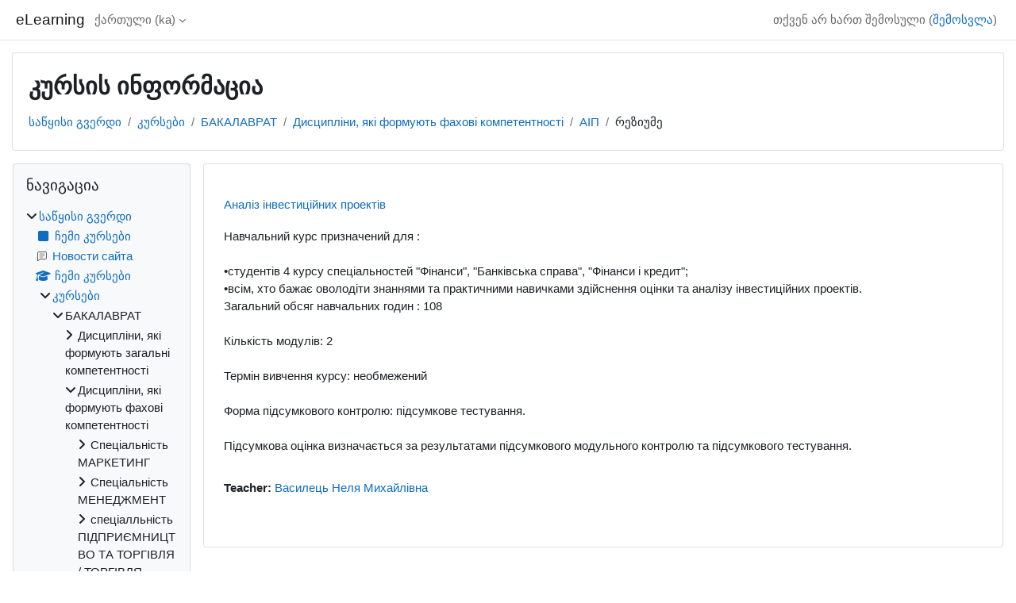

--- FILE ---
content_type: text/html; charset=utf-8
request_url: https://moodle.socosvita.kiev.ua/course/info.php?id=196&lang=ka
body_size: 9722
content:
<!DOCTYPE html>

<html  dir="ltr" lang="ka" xml:lang="ka">
<head>
    <title>კურსის ინფორმაცია |  Аналіз інвестиційних проектів | eLearning</title>
    <link rel="shortcut icon" href="https://moodle.socosvita.kiev.ua/theme/image.php/classic/theme/1766103655/favicon" />
    <meta http-equiv="Content-Type" content="text/html; charset=utf-8" />
<meta name="keywords" content="moodle, კურსის ინფორმაცია |  Аналіз інвестиційних проектів | eLearning" />
<link rel="stylesheet" type="text/css" href="https://moodle.socosvita.kiev.ua/theme/yui_combo.php?rollup/3.18.1/yui-moodlesimple-min.css" /><script id="firstthemesheet" type="text/css">/** Required in order to fix style inclusion problems in IE with YUI **/</script><link rel="stylesheet" type="text/css" href="https://moodle.socosvita.kiev.ua/theme/styles.php/classic/1766103655_1/all" />
<script>
//<![CDATA[
var M = {}; M.yui = {};
M.pageloadstarttime = new Date();
M.cfg = {"wwwroot":"https:\/\/moodle.socosvita.kiev.ua","apibase":"https:\/\/moodle.socosvita.kiev.ua\/r.php\/api","homeurl":{},"sesskey":"XZQjXK4Ox9","sessiontimeout":"2700","sessiontimeoutwarning":1200,"themerev":"1766103655","slasharguments":1,"theme":"classic","iconsystemmodule":"core\/icon_system_fontawesome","jsrev":"1766103655","admin":"admin","svgicons":true,"usertimezone":"Europe\/Kiev","language":"ka","courseId":196,"courseContextId":2125,"contextid":2125,"contextInstanceId":196,"langrev":1766103655,"templaterev":"1766103655","siteId":1,"userId":0};var yui1ConfigFn = function(me) {if(/-skin|reset|fonts|grids|base/.test(me.name)){me.type='css';me.path=me.path.replace(/\.js/,'.css');me.path=me.path.replace(/\/yui2-skin/,'/assets/skins/sam/yui2-skin')}};
var yui2ConfigFn = function(me) {var parts=me.name.replace(/^moodle-/,'').split('-'),component=parts.shift(),module=parts[0],min='-min';if(/-(skin|core)$/.test(me.name)){parts.pop();me.type='css';min=''}
if(module){var filename=parts.join('-');me.path=component+'/'+module+'/'+filename+min+'.'+me.type}else{me.path=component+'/'+component+'.'+me.type}};
YUI_config = {"debug":false,"base":"https:\/\/moodle.socosvita.kiev.ua\/lib\/yuilib\/3.18.1\/","comboBase":"https:\/\/moodle.socosvita.kiev.ua\/theme\/yui_combo.php?","combine":true,"filter":null,"insertBefore":"firstthemesheet","groups":{"yui2":{"base":"https:\/\/moodle.socosvita.kiev.ua\/lib\/yuilib\/2in3\/2.9.0\/build\/","comboBase":"https:\/\/moodle.socosvita.kiev.ua\/theme\/yui_combo.php?","combine":true,"ext":false,"root":"2in3\/2.9.0\/build\/","patterns":{"yui2-":{"group":"yui2","configFn":yui1ConfigFn}}},"moodle":{"name":"moodle","base":"https:\/\/moodle.socosvita.kiev.ua\/theme\/yui_combo.php?m\/1766103655\/","combine":true,"comboBase":"https:\/\/moodle.socosvita.kiev.ua\/theme\/yui_combo.php?","ext":false,"root":"m\/1766103655\/","patterns":{"moodle-":{"group":"moodle","configFn":yui2ConfigFn}},"filter":null,"modules":{"moodle-core-actionmenu":{"requires":["base","event","node-event-simulate"]},"moodle-core-blocks":{"requires":["base","node","io","dom","dd","dd-scroll","moodle-core-dragdrop","moodle-core-notification"]},"moodle-core-chooserdialogue":{"requires":["base","panel","moodle-core-notification"]},"moodle-core-dragdrop":{"requires":["base","node","io","dom","dd","event-key","event-focus","moodle-core-notification"]},"moodle-core-event":{"requires":["event-custom"]},"moodle-core-handlebars":{"condition":{"trigger":"handlebars","when":"after"}},"moodle-core-lockscroll":{"requires":["plugin","base-build"]},"moodle-core-maintenancemodetimer":{"requires":["base","node"]},"moodle-core-notification":{"requires":["moodle-core-notification-dialogue","moodle-core-notification-alert","moodle-core-notification-confirm","moodle-core-notification-exception","moodle-core-notification-ajaxexception"]},"moodle-core-notification-dialogue":{"requires":["base","node","panel","escape","event-key","dd-plugin","moodle-core-widget-focusafterclose","moodle-core-lockscroll"]},"moodle-core-notification-alert":{"requires":["moodle-core-notification-dialogue"]},"moodle-core-notification-confirm":{"requires":["moodle-core-notification-dialogue"]},"moodle-core-notification-exception":{"requires":["moodle-core-notification-dialogue"]},"moodle-core-notification-ajaxexception":{"requires":["moodle-core-notification-dialogue"]},"moodle-core_availability-form":{"requires":["base","node","event","event-delegate","panel","moodle-core-notification-dialogue","json"]},"moodle-course-categoryexpander":{"requires":["node","event-key"]},"moodle-course-dragdrop":{"requires":["base","node","io","dom","dd","dd-scroll","moodle-core-dragdrop","moodle-core-notification","moodle-course-coursebase","moodle-course-util"]},"moodle-course-management":{"requires":["base","node","io-base","moodle-core-notification-exception","json-parse","dd-constrain","dd-proxy","dd-drop","dd-delegate","node-event-delegate"]},"moodle-course-util":{"requires":["node"],"use":["moodle-course-util-base"],"submodules":{"moodle-course-util-base":{},"moodle-course-util-section":{"requires":["node","moodle-course-util-base"]},"moodle-course-util-cm":{"requires":["node","moodle-course-util-base"]}}},"moodle-form-dateselector":{"requires":["base","node","overlay","calendar"]},"moodle-form-shortforms":{"requires":["node","base","selector-css3","moodle-core-event"]},"moodle-question-chooser":{"requires":["moodle-core-chooserdialogue"]},"moodle-question-searchform":{"requires":["base","node"]},"moodle-availability_completion-form":{"requires":["base","node","event","moodle-core_availability-form"]},"moodle-availability_date-form":{"requires":["base","node","event","io","moodle-core_availability-form"]},"moodle-availability_grade-form":{"requires":["base","node","event","moodle-core_availability-form"]},"moodle-availability_group-form":{"requires":["base","node","event","moodle-core_availability-form"]},"moodle-availability_grouping-form":{"requires":["base","node","event","moodle-core_availability-form"]},"moodle-availability_profile-form":{"requires":["base","node","event","moodle-core_availability-form"]},"moodle-mod_assign-history":{"requires":["node","transition"]},"moodle-mod_quiz-autosave":{"requires":["base","node","event","event-valuechange","node-event-delegate","io-form","datatype-date-format"]},"moodle-mod_quiz-dragdrop":{"requires":["base","node","io","dom","dd","dd-scroll","moodle-core-dragdrop","moodle-core-notification","moodle-mod_quiz-quizbase","moodle-mod_quiz-util-base","moodle-mod_quiz-util-page","moodle-mod_quiz-util-slot","moodle-course-util"]},"moodle-mod_quiz-modform":{"requires":["base","node","event"]},"moodle-mod_quiz-questionchooser":{"requires":["moodle-core-chooserdialogue","moodle-mod_quiz-util","querystring-parse"]},"moodle-mod_quiz-quizbase":{"requires":["base","node"]},"moodle-mod_quiz-toolboxes":{"requires":["base","node","event","event-key","io","moodle-mod_quiz-quizbase","moodle-mod_quiz-util-slot","moodle-core-notification-ajaxexception"]},"moodle-mod_quiz-util":{"requires":["node","moodle-core-actionmenu"],"use":["moodle-mod_quiz-util-base"],"submodules":{"moodle-mod_quiz-util-base":{},"moodle-mod_quiz-util-slot":{"requires":["node","moodle-mod_quiz-util-base"]},"moodle-mod_quiz-util-page":{"requires":["node","moodle-mod_quiz-util-base"]}}},"moodle-message_airnotifier-toolboxes":{"requires":["base","node","io"]},"moodle-editor_atto-editor":{"requires":["node","transition","io","overlay","escape","event","event-simulate","event-custom","node-event-html5","node-event-simulate","yui-throttle","moodle-core-notification-dialogue","moodle-editor_atto-rangy","handlebars","timers","querystring-stringify"]},"moodle-editor_atto-plugin":{"requires":["node","base","escape","event","event-outside","handlebars","event-custom","timers","moodle-editor_atto-menu"]},"moodle-editor_atto-menu":{"requires":["moodle-core-notification-dialogue","node","event","event-custom"]},"moodle-editor_atto-rangy":{"requires":[]},"moodle-report_eventlist-eventfilter":{"requires":["base","event","node","node-event-delegate","datatable","autocomplete","autocomplete-filters"]},"moodle-report_loglive-fetchlogs":{"requires":["base","event","node","io","node-event-delegate"]},"moodle-gradereport_history-userselector":{"requires":["escape","event-delegate","event-key","handlebars","io-base","json-parse","moodle-core-notification-dialogue"]},"moodle-qbank_editquestion-chooser":{"requires":["moodle-core-chooserdialogue"]},"moodle-tool_lp-dragdrop-reorder":{"requires":["moodle-core-dragdrop"]},"moodle-assignfeedback_editpdf-editor":{"requires":["base","event","node","io","graphics","json","event-move","event-resize","transition","querystring-stringify-simple","moodle-core-notification-dialog","moodle-core-notification-alert","moodle-core-notification-warning","moodle-core-notification-exception","moodle-core-notification-ajaxexception"]},"moodle-atto_accessibilitychecker-button":{"requires":["color-base","moodle-editor_atto-plugin"]},"moodle-atto_accessibilityhelper-button":{"requires":["moodle-editor_atto-plugin"]},"moodle-atto_align-button":{"requires":["moodle-editor_atto-plugin"]},"moodle-atto_bold-button":{"requires":["moodle-editor_atto-plugin"]},"moodle-atto_charmap-button":{"requires":["moodle-editor_atto-plugin"]},"moodle-atto_clear-button":{"requires":["moodle-editor_atto-plugin"]},"moodle-atto_collapse-button":{"requires":["moodle-editor_atto-plugin"]},"moodle-atto_emojipicker-button":{"requires":["moodle-editor_atto-plugin"]},"moodle-atto_emoticon-button":{"requires":["moodle-editor_atto-plugin"]},"moodle-atto_equation-button":{"requires":["moodle-editor_atto-plugin","moodle-core-event","io","event-valuechange","tabview","array-extras"]},"moodle-atto_h5p-button":{"requires":["moodle-editor_atto-plugin"]},"moodle-atto_html-beautify":{},"moodle-atto_html-button":{"requires":["promise","moodle-editor_atto-plugin","moodle-atto_html-beautify","moodle-atto_html-codemirror","event-valuechange"]},"moodle-atto_html-codemirror":{"requires":["moodle-atto_html-codemirror-skin"]},"moodle-atto_image-button":{"requires":["moodle-editor_atto-plugin"]},"moodle-atto_indent-button":{"requires":["moodle-editor_atto-plugin"]},"moodle-atto_italic-button":{"requires":["moodle-editor_atto-plugin"]},"moodle-atto_link-button":{"requires":["moodle-editor_atto-plugin"]},"moodle-atto_managefiles-button":{"requires":["moodle-editor_atto-plugin"]},"moodle-atto_managefiles-usedfiles":{"requires":["node","escape"]},"moodle-atto_media-button":{"requires":["moodle-editor_atto-plugin","moodle-form-shortforms"]},"moodle-atto_noautolink-button":{"requires":["moodle-editor_atto-plugin"]},"moodle-atto_orderedlist-button":{"requires":["moodle-editor_atto-plugin"]},"moodle-atto_recordrtc-button":{"requires":["moodle-editor_atto-plugin","moodle-atto_recordrtc-recording"]},"moodle-atto_recordrtc-recording":{"requires":["moodle-atto_recordrtc-button"]},"moodle-atto_rtl-button":{"requires":["moodle-editor_atto-plugin"]},"moodle-atto_strike-button":{"requires":["moodle-editor_atto-plugin"]},"moodle-atto_subscript-button":{"requires":["moodle-editor_atto-plugin"]},"moodle-atto_superscript-button":{"requires":["moodle-editor_atto-plugin"]},"moodle-atto_table-button":{"requires":["moodle-editor_atto-plugin","moodle-editor_atto-menu","event","event-valuechange"]},"moodle-atto_title-button":{"requires":["moodle-editor_atto-plugin"]},"moodle-atto_underline-button":{"requires":["moodle-editor_atto-plugin"]},"moodle-atto_undo-button":{"requires":["moodle-editor_atto-plugin"]},"moodle-atto_unorderedlist-button":{"requires":["moodle-editor_atto-plugin"]}}},"gallery":{"name":"gallery","base":"https:\/\/moodle.socosvita.kiev.ua\/lib\/yuilib\/gallery\/","combine":true,"comboBase":"https:\/\/moodle.socosvita.kiev.ua\/theme\/yui_combo.php?","ext":false,"root":"gallery\/1766103655\/","patterns":{"gallery-":{"group":"gallery"}}}},"modules":{"core_filepicker":{"name":"core_filepicker","fullpath":"https:\/\/moodle.socosvita.kiev.ua\/lib\/javascript.php\/1766103655\/repository\/filepicker.js","requires":["base","node","node-event-simulate","json","async-queue","io-base","io-upload-iframe","io-form","yui2-treeview","panel","cookie","datatable","datatable-sort","resize-plugin","dd-plugin","escape","moodle-core_filepicker","moodle-core-notification-dialogue"]},"core_comment":{"name":"core_comment","fullpath":"https:\/\/moodle.socosvita.kiev.ua\/lib\/javascript.php\/1766103655\/comment\/comment.js","requires":["base","io-base","node","json","yui2-animation","overlay","escape"]}},"logInclude":[],"logExclude":[],"logLevel":null};
M.yui.loader = {modules: {}};

//]]>
</script>

    <meta name="viewport" content="width=device-width, initial-scale=1.0">
</head>
<body  id="page-course-info" class="format-topics  path-course chrome dir-ltr lang-ka yui-skin-sam yui3-skin-sam moodle-socosvita-kiev-ua pagelayout-incourse course-196 context-2125 category-110 notloggedin theme ">

<div id="page-wrapper" class="d-print-block">

    <div>
    <a class="sr-only sr-only-focusable" href="#maincontent">გადადი მთავარ შინაარსზე</a>
</div><script src="https://moodle.socosvita.kiev.ua/lib/javascript.php/1766103655/lib/polyfills/polyfill.js"></script>
<script src="https://moodle.socosvita.kiev.ua/theme/yui_combo.php?rollup/3.18.1/yui-moodlesimple-min.js"></script><script src="https://moodle.socosvita.kiev.ua/lib/javascript.php/1766103655/lib/javascript-static.js"></script>
<script>
//<![CDATA[
document.body.className += ' jsenabled';
//]]>
</script>



    <nav class="fixed-top navbar navbar-bootswatch navbar-expand moodle-has-zindex">
        <div class="container-fluid">
            <a href="https://moodle.socosvita.kiev.ua/" class="navbar-brand d-flex align-items-center m-1 p-0 aabtn">
                    <span class="sitename">eLearning</span>
            </a>
    
            <ul class="navbar-nav d-none d-md-flex">
                <!-- custom_menu -->
                <li class="dropdown nav-item">
    <a class="dropdown-toggle nav-link" id="drop-down-696fcc03d0695696fcc03c3e9327" data-toggle="dropdown" aria-haspopup="true" aria-expanded="false" href="#" title="ენა" aria-controls="drop-down-menu-696fcc03d0695696fcc03c3e9327">
        ქართული ‎(ka)‎
    </a>
    <div class="dropdown-menu" role="menu" id="drop-down-menu-696fcc03d0695696fcc03c3e9327" aria-labelledby="drop-down-696fcc03d0695696fcc03c3e9327">
                <a class="dropdown-item" role="menuitem" href="https://moodle.socosvita.kiev.ua/course/info.php?id=196&amp;lang=ru"  lang="ru" >Русский ‎(ru)‎</a>
                <a class="dropdown-item" role="menuitem" href="https://moodle.socosvita.kiev.ua/course/info.php?id=196&amp;lang=uk"  lang="uk" >Українська ‎(uk)‎</a>
                <a class="dropdown-item" role="menuitem" href="https://moodle.socosvita.kiev.ua/course/info.php?id=196&amp;lang=az"  lang="az" >Azərbaycanca ‎(az)‎</a>
                <a class="dropdown-item" role="menuitem" href="https://moodle.socosvita.kiev.ua/course/info.php?id=196&amp;lang=en"  lang="en" >English ‎(en)‎</a>
                <a class="dropdown-item" role="menuitem" href="https://moodle.socosvita.kiev.ua/course/info.php?id=196&amp;lang=pl"  lang="pl" >Polski ‎(pl)‎</a>
                <a class="dropdown-item" role="menuitem" href="https://moodle.socosvita.kiev.ua/course/info.php?id=196&amp;lang=ka"  >ქართული ‎(ka)‎</a>
    </div>
</li>
                <!-- page_heading_menu -->
                
            </ul>
            <div id="usernavigation" class="navbar-nav my-1 ms-auto">
                <div class="divider border-start h-50 align-self-center mx-1"></div>
                
                
                <div class="d-flex align-items-stretch usermenu-container" data-region="usermenu">
                    <div class="usermenu"><span class="login nav-link">თქვენ არ ხართ შემოსული (<a href="https://moodle.socosvita.kiev.ua/login/index.php">შემოსვლა</a>)</span></div>
                </div>
            </div>
        </div>
    </nav>

    <div id="page" class="container-fluid d-print-block">
        <header id="page-header" class="row">
    <div class="col-12 pt-3 pb-3">
        <div class="card ">
            <div class="card-body ">
                <div class="d-flex align-items-center">
                    <div class="me-auto">
                    <div class="page-context-header d-flex flex-wrap align-items-center mb-2">
    <div class="page-header-headings">
        <h1 class="h2 mb-0">კურსის ინფორმაცია</h1>
    </div>
</div>
                    </div>
                    <div class="header-actions-container flex-shrink-0" data-region="header-actions-container">
                    </div>
                </div>
                <div class="d-flex flex-wrap">
                    <div id="page-navbar">
                        <nav aria-label="კვალი">
    <ol class="breadcrumb">
                <li class="breadcrumb-item">
                    <a href="https://moodle.socosvita.kiev.ua/"
                        
                        
                        
                    >
                        საწყისი გვერდი
                    </a>
                </li>
        
                <li class="breadcrumb-item">
                    <a href="https://moodle.socosvita.kiev.ua/course/index.php"
                        
                        
                        
                    >
                        კურსები
                    </a>
                </li>
        
                <li class="breadcrumb-item">
                    <a href="https://moodle.socosvita.kiev.ua/course/index.php?categoryid=74"
                        
                        
                        
                    >
                        БАКАЛАВРАТ
                    </a>
                </li>
        
                <li class="breadcrumb-item">
                    <a href="https://moodle.socosvita.kiev.ua/course/index.php?categoryid=110"
                        
                        
                        
                    >
                        Дисципліни, які формують фахові компетентності 
                    </a>
                </li>
        
                <li class="breadcrumb-item">
                    <a href="https://moodle.socosvita.kiev.ua/course/view.php?id=196"
                        
                        title=" Аналіз інвестиційних проектів"
                        
                    >
                        АІП
                    </a>
                </li>
        
                <li class="breadcrumb-item">
                    <span >
                        რეზიუმე
                    </span>
                </li>
        </ol>
</nav>
                    </div>
                    <div class="ms-auto d-flex">
                        
                    </div>
                    <div id="course-header">
                        
                    </div>
                </div>
            </div>
        </div>
    </div>
</header>

        <div id="page-content" class="row  blocks-pre   d-print-block">
            <div id="region-main-box" class="region-main">
                <div id="region-main" class="region-main-content">
                    <span class="notifications" id="user-notifications"></span>
                    <div role="main"><span id="maincontent"></span><div class="box py-3 generalbox info"><div class="coursebox clearfix" data-courseid="196" data-type="1"><div class="info"><h3 class="coursename"><a class="aalink" href="https://moodle.socosvita.kiev.ua/course/view.php?id=196"> Аналіз інвестиційних проектів</a></h3><div class="moreinfo"></div></div><div class="content"><div class="d-flex"><div class="flex-grow-1"><div class="summary"><div class="no-overflow"><p>Навчальний курс призначений для : <br /> <br /> •студентів 4 курсу спеціальностей "Фінанси", "Банківська справа", "Фінанси і кредит"; <br /> •всім, хто бажає оволодіти знаннями та практичними навичками здійснення оцінки та аналізу інвестиційних проектів. <br /> Загальний обсяг навчальних годин : 108<br /> <br /> Кількість модулів: 2 <br /> <br /> Термін вивчення курсу: необмежений <br /> <br /> Форма підсумкового контролю: підсумкове тестування.<br /> <br /> Підсумкова оцінка визначається за результатами підсумкового модульного контролю та підсумкового тестування.</p></div></div><ul class="teachers"><li><span class="font-weight-bold">Teacher: </span><a href="https://moodle.socosvita.kiev.ua/user/profile.php?id=10297">Василець Неля Михайлівна</a></li></ul></div></div></div></div></div><br /></div>
                    
                    
                </div>
            </div>
            <div class="columnleft blockcolumn  has-blocks ">
                <div data-region="blocks-column" class="d-print-none">
                    <aside id="block-region-side-pre" class="block-region" data-blockregion="side-pre" data-droptarget="1" aria-labelledby="side-pre-block-region-heading"><h2 class="sr-only" id="side-pre-block-region-heading">ბლოკები</h2><a href="#sb-1" class="sr-only sr-only-focusable">გამოტოვე ნავიგაცია</a>

<section id="inst4727"
     class=" block_navigation block  card mb-3"
     role="navigation"
     data-block="navigation"
     data-instance-id="4727"
          aria-labelledby="instance-4727-header"
     >

    <div class="card-body p-3">

            <h3 id="instance-4727-header" class="h5 card-title d-inline">ნავიგაცია</h3>


        <div class="card-text content mt-3">
            <ul class="block_tree list" role="tree" data-ajax-loader="block_navigation/nav_loader"><li class="type_unknown depth_1 contains_branch" role="treeitem" aria-expanded="true" aria-owns="random696fcc03c3e932_group" data-collapsible="false" aria-labelledby="random696fcc03c3e931_label_1_1"><p class="tree_item branch navigation_node"><a tabindex="-1" id="random696fcc03c3e931_label_1_1" href="https://moodle.socosvita.kiev.ua/">საწყისი გვერდი</a></p><ul id="random696fcc03c3e932_group" role="group"><li class="type_custom depth_2 item_with_icon" role="treeitem" aria-labelledby="random696fcc03c3e933_label_2_3"><p class="tree_item hasicon"><a tabindex="-1" id="random696fcc03c3e933_label_2_3" href="https://moodle.socosvita.kiev.ua/my/courses.php"><i class="icon fa fa-square fa-fw navicon" aria-hidden="true" ></i><span class="item-content-wrap">ჩემი კურსები</span></a></p></li><li class="type_activity depth_2 item_with_icon" role="treeitem" aria-labelledby="random696fcc03c3e933_label_2_4"><p class="tree_item hasicon"><a tabindex="-1" id="random696fcc03c3e933_label_2_4" title="Forum" href="https://moodle.socosvita.kiev.ua/mod/forum/view.php?id=1089"><img class="icon navicon" alt="Forum" title="Forum" src="https://moodle.socosvita.kiev.ua/theme/image.php/classic/forum/1766103655/monologo" /><span class="item-content-wrap">Новости сайта</span></a></p></li><li class="type_system depth_2 item_with_icon" role="treeitem" aria-labelledby="random696fcc03c3e933_label_2_5"><p class="tree_item hasicon"><a tabindex="-1" id="random696fcc03c3e933_label_2_5" href="https://moodle.socosvita.kiev.ua/my/courses.php"><i class="icon fa fa-graduation-cap fa-fw navicon" aria-hidden="true" ></i><span class="item-content-wrap">ჩემი კურსები</span></a></p></li><li class="type_system depth_2 contains_branch" role="treeitem" aria-expanded="true" aria-owns="random696fcc03c3e937_group" aria-labelledby="random696fcc03c3e933_label_2_6"><p class="tree_item branch canexpand"><a tabindex="-1" id="random696fcc03c3e933_label_2_6" href="https://moodle.socosvita.kiev.ua/course/index.php">კურსები</a></p><ul id="random696fcc03c3e937_group" role="group"><li class="type_category depth_3 contains_branch" role="treeitem" aria-expanded="true" aria-owns="random696fcc03c3e939_group" aria-labelledby="random696fcc03c3e938_label_3_7"><p class="tree_item branch canexpand"><span tabindex="-1" id="random696fcc03c3e938_label_3_7">БАКАЛАВРАТ</span></p><ul id="random696fcc03c3e939_group" role="group"><li class="type_category depth_4 contains_branch" role="treeitem" aria-expanded="false" data-requires-ajax="true" data-loaded="false" data-node-id="expandable_branch_10_75" data-node-key="75" data-node-type="10" aria-labelledby="random696fcc03c3e9310_label_4_8"><p class="tree_item branch" id="expandable_branch_10_75"><span tabindex="-1" id="random696fcc03c3e9310_label_4_8">Дисципліни, які формують загальні компетентності</span></p></li><li class="type_category depth_4 contains_branch" role="treeitem" aria-expanded="true" aria-owns="random696fcc03c3e9311_group" aria-labelledby="random696fcc03c3e9310_label_4_9"><p class="tree_item branch canexpand"><span tabindex="-1" id="random696fcc03c3e9310_label_4_9">Дисципліни, які формують фахові компетентності </span></p><ul id="random696fcc03c3e9311_group" role="group"><li class="type_category depth_5 contains_branch" role="treeitem" aria-expanded="false" data-requires-ajax="true" data-loaded="false" data-node-id="expandable_branch_10_96" data-node-key="96" data-node-type="10" aria-labelledby="random696fcc03c3e9312_label_5_10"><p class="tree_item branch" id="expandable_branch_10_96"><span tabindex="-1" id="random696fcc03c3e9312_label_5_10">Спеціальність МАРКЕТИНГ</span></p></li><li class="type_category depth_5 contains_branch" role="treeitem" aria-expanded="false" data-requires-ajax="true" data-loaded="false" data-node-id="expandable_branch_10_95" data-node-key="95" data-node-type="10" aria-labelledby="random696fcc03c3e9312_label_5_11"><p class="tree_item branch" id="expandable_branch_10_95"><span tabindex="-1" id="random696fcc03c3e9312_label_5_11">Спеціальність  МЕНЕДЖМЕНТ</span></p></li><li class="type_category depth_5 contains_branch" role="treeitem" aria-expanded="false" data-requires-ajax="true" data-loaded="false" data-node-id="expandable_branch_10_94" data-node-key="94" data-node-type="10" aria-labelledby="random696fcc03c3e9312_label_5_12"><p class="tree_item branch" id="expandable_branch_10_94"><span tabindex="-1" id="random696fcc03c3e9312_label_5_12">спеціалльність ПІДПРИЄМНИЦТВО ТА ТОРГІВЛЯ / ТОРГІВЛЯ</span></p></li><li class="type_category depth_5 contains_branch" role="treeitem" aria-expanded="false" data-requires-ajax="true" data-loaded="false" data-node-id="expandable_branch_10_93" data-node-key="93" data-node-type="10" aria-labelledby="random696fcc03c3e9312_label_5_13"><p class="tree_item branch" id="expandable_branch_10_93"><span tabindex="-1" id="random696fcc03c3e9312_label_5_13">Спеціальність ПРАВО</span></p></li><li class="type_category depth_5 contains_branch" role="treeitem" aria-expanded="false" data-requires-ajax="true" data-loaded="false" data-node-id="expandable_branch_10_124" data-node-key="124" data-node-type="10" aria-labelledby="random696fcc03c3e9312_label_5_14"><p class="tree_item branch" id="expandable_branch_10_124"><span tabindex="-1" id="random696fcc03c3e9312_label_5_14">Спеціальність  ПРОФЕСІЙНА ОСВІТА. ЦИФРОВІ ТЕХНОЛОГІЇ.</span></p></li><li class="type_category depth_5 contains_branch" role="treeitem" aria-expanded="false" data-requires-ajax="true" data-loaded="false" data-node-id="expandable_branch_10_114" data-node-key="114" data-node-type="10" aria-labelledby="random696fcc03c3e9312_label_5_15"><p class="tree_item branch" id="expandable_branch_10_114"><span tabindex="-1" id="random696fcc03c3e9312_label_5_15">Спеціальність  ПСИХОЛОГІЯ</span></p></li><li class="type_category depth_5 contains_branch" role="treeitem" aria-expanded="false" data-requires-ajax="true" data-loaded="false" data-node-id="expandable_branch_10_116" data-node-key="116" data-node-type="10" aria-labelledby="random696fcc03c3e9312_label_5_16"><p class="tree_item branch" id="expandable_branch_10_116"><span tabindex="-1" id="random696fcc03c3e9312_label_5_16">Спеціальність  ПУБЛІЧНЕ УПРАВЛІНЯН ТА АДМІНІСТРУВАННЯ</span></p></li><li class="type_category depth_5 contains_branch" role="treeitem" aria-expanded="false" data-requires-ajax="true" data-loaded="false" data-node-id="expandable_branch_10_98" data-node-key="98" data-node-type="10" aria-labelledby="random696fcc03c3e9312_label_5_18"><p class="tree_item branch" id="expandable_branch_10_98"><span tabindex="-1" id="random696fcc03c3e9312_label_5_18">Спеціальність  СОЦІАЛЬНА РОБОТА</span></p></li><li class="type_category depth_5 contains_branch" role="treeitem" aria-expanded="false" data-requires-ajax="true" data-loaded="false" data-node-id="expandable_branch_10_100" data-node-key="100" data-node-type="10" aria-labelledby="random696fcc03c3e9312_label_5_19"><p class="tree_item branch" id="expandable_branch_10_100"><span tabindex="-1" id="random696fcc03c3e9312_label_5_19">Спеціальність  ТУРИЗМ ТА РЕКРЕАЦІЯ</span></p></li><li class="type_category depth_5 contains_branch" role="treeitem" aria-expanded="false" data-requires-ajax="true" data-loaded="false" data-node-id="expandable_branch_10_97" data-node-key="97" data-node-type="10" aria-labelledby="random696fcc03c3e9312_label_5_20"><p class="tree_item branch" id="expandable_branch_10_97"><span tabindex="-1" id="random696fcc03c3e9312_label_5_20">Спеціальність  ФІНАНСИ, БАНКІВСЬКА СПРАВА, СТРАХУВ...</span></p></li><li class="type_course depth_5 item_with_icon current_branch" role="treeitem" aria-labelledby="random696fcc03c3e9312_label_5_21"><p class="tree_item hasicon active_tree_node"><a tabindex="-1" id="random696fcc03c3e9312_label_5_21" title=" Аналіз інвестиційних проектів" href="https://moodle.socosvita.kiev.ua/course/view.php?id=196"><i class="icon fa fa-graduation-cap fa-fw navicon" aria-hidden="true" ></i><span class="item-content-wrap">АІП</span></a></p></li><li class="type_course depth_5 item_with_icon" role="treeitem" aria-labelledby="random696fcc03c3e9312_label_5_22"><p class="tree_item hasicon"><a tabindex="-1" id="random696fcc03c3e9312_label_5_22" title="Бухгалтерський облік" href="https://moodle.socosvita.kiev.ua/course/view.php?id=654"><i class="icon fa fa-graduation-cap fa-fw navicon" aria-hidden="true" ></i><span class="item-content-wrap">Бухгалтерський_облік</span></a></p></li><li class="type_course depth_5 item_with_icon" role="treeitem" aria-labelledby="random696fcc03c3e9312_label_5_23"><p class="tree_item hasicon"><a tabindex="-1" id="random696fcc03c3e9312_label_5_23" title="Бюджетна система" href="https://moodle.socosvita.kiev.ua/course/view.php?id=118"><i class="icon fa fa-graduation-cap fa-fw navicon" aria-hidden="true" ></i><span class="item-content-wrap">БюджетнаСистема</span></a></p></li><li class="type_course depth_5 item_with_icon" role="treeitem" aria-labelledby="random696fcc03c3e9312_label_5_24"><p class="tree_item hasicon"><a tabindex="-1" id="random696fcc03c3e9312_label_5_24" title="Вища математика" href="https://moodle.socosvita.kiev.ua/course/view.php?id=1397"><i class="icon fa fa-graduation-cap fa-fw navicon" aria-hidden="true" ></i><span class="item-content-wrap">Вища математика</span></a></p></li><li class="type_course depth_5 item_with_icon" role="treeitem" aria-labelledby="random696fcc03c3e9312_label_5_25"><p class="tree_item hasicon"><a tabindex="-1" id="random696fcc03c3e9312_label_5_25" title="Гроші і кредит" href="https://moodle.socosvita.kiev.ua/course/view.php?id=100"><i class="icon fa fa-graduation-cap fa-fw navicon" aria-hidden="true" ></i><span class="item-content-wrap">Гроші і кредит</span></a></p></li><li class="type_course depth_5 item_with_icon" role="treeitem" aria-labelledby="random696fcc03c3e9312_label_5_26"><p class="tree_item hasicon"><a tabindex="-1" id="random696fcc03c3e9312_label_5_26" title="Економіка підприємства" href="https://moodle.socosvita.kiev.ua/course/view.php?id=82"><i class="icon fa fa-graduation-cap fa-fw navicon" aria-hidden="true" ></i><span class="item-content-wrap">ЕП</span></a></p></li><li class="type_course depth_5 item_with_icon" role="treeitem" aria-labelledby="random696fcc03c3e9312_label_5_27"><p class="tree_item hasicon"><a tabindex="-1" id="random696fcc03c3e9312_label_5_27" title="Економіка праці і соціально-трудові відносини" href="https://moodle.socosvita.kiev.ua/course/view.php?id=336"><i class="icon fa fa-graduation-cap fa-fw navicon" aria-hidden="true" ></i><span class="item-content-wrap">ЕкономікаПраціСТВ</span></a></p></li><li class="type_course depth_5 item_with_icon" role="treeitem" aria-labelledby="random696fcc03c3e9312_label_5_28"><p class="tree_item hasicon"><a tabindex="-1" id="random696fcc03c3e9312_label_5_28" title="Економіко-математичні методи та моделі" href="https://moodle.socosvita.kiev.ua/course/view.php?id=782"><i class="icon fa fa-graduation-cap fa-fw navicon" aria-hidden="true" ></i><span class="item-content-wrap">Е-МММ</span></a></p></li><li class="type_course depth_5 item_with_icon" role="treeitem" aria-labelledby="random696fcc03c3e9312_label_5_29"><p class="tree_item hasicon"><a tabindex="-1" id="random696fcc03c3e9312_label_5_29" title="Економічна політика" href="https://moodle.socosvita.kiev.ua/course/view.php?id=785"><i class="icon fa fa-graduation-cap fa-fw navicon" aria-hidden="true" ></i><span class="item-content-wrap">Економполітика</span></a></p></li><li class="type_course depth_5 item_with_icon" role="treeitem" aria-labelledby="random696fcc03c3e9312_label_5_30"><p class="tree_item hasicon"><a tabindex="-1" id="random696fcc03c3e9312_label_5_30" title="Економічна теорія" href="https://moodle.socosvita.kiev.ua/course/view.php?id=647"><i class="icon fa fa-graduation-cap fa-fw navicon" aria-hidden="true" ></i><span class="item-content-wrap">ЕТ</span></a></p></li><li class="type_course depth_5 item_with_icon" role="treeitem" aria-labelledby="random696fcc03c3e9312_label_5_31"><p class="tree_item hasicon"><a tabindex="-1" id="random696fcc03c3e9312_label_5_31" title="Зовнішньоекономічна діяльність підприємства" href="https://moodle.socosvita.kiev.ua/course/view.php?id=977"><i class="icon fa fa-graduation-cap fa-fw navicon" aria-hidden="true" ></i><span class="item-content-wrap">Зовнішньоекономічна діяльність підприємства</span></a></p></li></ul></li></ul></li><li class="type_category depth_3 contains_branch" role="treeitem" aria-expanded="false" data-requires-ajax="true" data-loaded="false" data-node-id="expandable_branch_10_118" data-node-key="118" data-node-type="10" aria-labelledby="random696fcc03c3e938_label_3_32"><p class="tree_item branch" id="expandable_branch_10_118"><span tabindex="-1" id="random696fcc03c3e938_label_3_32"> Анкетування "Кращий викладач АПСВТ" (анонімне)</span></p></li><li class="type_category depth_3 contains_branch" role="treeitem" aria-expanded="false" data-requires-ajax="true" data-loaded="false" data-node-id="expandable_branch_10_125" data-node-key="125" data-node-type="10" aria-labelledby="random696fcc03c3e938_label_3_33"><p class="tree_item branch" id="expandable_branch_10_125"><span tabindex="-1" id="random696fcc03c3e938_label_3_33">АНКЕТУВАННЯ «Антихарасмент» (анонімне)</span></p></li><li class="type_category depth_3 contains_branch" role="treeitem" aria-expanded="false" data-requires-ajax="true" data-loaded="false" data-node-id="expandable_branch_10_126" data-node-key="126" data-node-type="10" aria-labelledby="random696fcc03c3e938_label_3_34"><p class="tree_item branch" id="expandable_branch_10_126"><span tabindex="-1" id="random696fcc03c3e938_label_3_34">АНКЕТУВАННЯ «Протидія булінгу» (анонімне)</span></p></li><li class="type_category depth_3 contains_branch" role="treeitem" aria-expanded="false" data-requires-ajax="true" data-loaded="false" data-node-id="expandable_branch_10_111" data-node-key="111" data-node-type="10" aria-labelledby="random696fcc03c3e938_label_3_35"><p class="tree_item branch" id="expandable_branch_10_111"><span tabindex="-1" id="random696fcc03c3e938_label_3_35">Анкетування студентів (анонімне)</span></p></li><li class="type_category depth_3 contains_branch" role="treeitem" aria-expanded="false" data-requires-ajax="true" data-loaded="false" data-node-id="expandable_branch_10_81" data-node-key="81" data-node-type="10" aria-labelledby="random696fcc03c3e938_label_3_36"><p class="tree_item branch" id="expandable_branch_10_81"><span tabindex="-1" id="random696fcc03c3e938_label_3_36">МАГІСТРАТУРА</span></p></li><li class="type_category depth_3 contains_branch" role="treeitem" aria-expanded="false" data-requires-ajax="true" data-loaded="false" data-node-id="expandable_branch_10_38" data-node-key="38" data-node-type="10" aria-labelledby="random696fcc03c3e938_label_3_44"><p class="tree_item branch" id="expandable_branch_10_38"><span tabindex="-1" id="random696fcc03c3e938_label_3_44">Різне</span></p></li><li class="type_category depth_3 contains_branch" role="treeitem" aria-expanded="false" data-requires-ajax="true" data-loaded="false" data-node-id="expandable_branch_10_23" data-node-key="23" data-node-type="10" aria-labelledby="random696fcc03c3e938_label_3_46"><p class="tree_item branch" id="expandable_branch_10_23"><span tabindex="-1" id="random696fcc03c3e938_label_3_46">Про MOODLE</span></p></li></ul></li></ul></li></ul>
            <div class="footer"></div>
            
        </div>

    </div>

</section>

  <span id="sb-1"></span></aside>
                </div>
            </div>

            <div class="columnright blockcolumn ">
                <div data-region="blocks-column" class="d-print-none">
                    <aside id="block-region-side-post" class="block-region" data-blockregion="side-post" data-droptarget="1" aria-labelledby="side-post-block-region-heading"><h2 class="sr-only" id="side-post-block-region-heading">Supplementary blocks</h2></aside>
                </div>
            </div>
        </div>
    </div>
    
    <footer id="page-footer" class="footer-dark bg-dark text-light">
        <div class="container footer-dark-inner">
            <div id="course-footer"></div>
            <div class="pb-3">
                    <div class="footer-support-link"><a href="https://moodle.socosvita.kiev.ua/user/contactsitesupport.php"><i class="icon fa-regular fa-envelope fa-fw " aria-hidden="true" ></i>Contact site support</a></div>
            </div>
    
            <div class="logininfo">თქვენ არ ხართ შემოსული (<a href="https://moodle.socosvita.kiev.ua/login/index.php">შემოსვლა</a>)</div>
            <div class="tool_usertours-resettourcontainer"></div>
            <div class="homelink"><a href="https://moodle.socosvita.kiev.ua/course/view.php?id=196">АІП</a></div>
            <nav class="nav navbar-nav d-md-none" aria-label="Custom menu">
                    <ul class="list-unstyled pt-3">
                                        <li><a href="#" title="ენა">ქართული ‎(ka)‎</a></li>
                                    <li>
                                        <ul class="list-unstyled ms-3">
                                                            <li><a href="https://moodle.socosvita.kiev.ua/course/info.php?id=196&amp;lang=ru" title="ენა">Русский ‎(ru)‎</a></li>
                                                            <li><a href="https://moodle.socosvita.kiev.ua/course/info.php?id=196&amp;lang=uk" title="ენა">Українська ‎(uk)‎</a></li>
                                                            <li><a href="https://moodle.socosvita.kiev.ua/course/info.php?id=196&amp;lang=az" title="ენა">Azərbaycanca ‎(az)‎</a></li>
                                                            <li><a href="https://moodle.socosvita.kiev.ua/course/info.php?id=196&amp;lang=en" title="ენა">English ‎(en)‎</a></li>
                                                            <li><a href="https://moodle.socosvita.kiev.ua/course/info.php?id=196&amp;lang=pl" title="ენა">Polski ‎(pl)‎</a></li>
                                                            <li><a href="https://moodle.socosvita.kiev.ua/course/info.php?id=196&amp;lang=ka" title="ენა">ქართული ‎(ka)‎</a></li>
                                        </ul>
                                    </li>
                    </ul>
            </nav>
            <div class="tool_dataprivacy"><a href="https://moodle.socosvita.kiev.ua/admin/tool/dataprivacy/summary.php">Data retention summary</a></div><div><a class="mobilelink" href="https://download.moodle.org/mobile?version=2024100708.01&amp;lang=ka&amp;iosappid=633359593&amp;androidappid=com.moodle.moodlemobile">Get the mobile app</a></div>
            
            <script>
//<![CDATA[
var require = {
    baseUrl : 'https://moodle.socosvita.kiev.ua/lib/requirejs.php/1766103655/',
    // We only support AMD modules with an explicit define() statement.
    enforceDefine: true,
    skipDataMain: true,
    waitSeconds : 0,

    paths: {
        jquery: 'https://moodle.socosvita.kiev.ua/lib/javascript.php/1766103655/lib/jquery/jquery-3.7.1.min',
        jqueryui: 'https://moodle.socosvita.kiev.ua/lib/javascript.php/1766103655/lib/jquery/ui-1.13.2/jquery-ui.min',
        jqueryprivate: 'https://moodle.socosvita.kiev.ua/lib/javascript.php/1766103655/lib/requirejs/jquery-private'
    },

    // Custom jquery config map.
    map: {
      // '*' means all modules will get 'jqueryprivate'
      // for their 'jquery' dependency.
      '*': { jquery: 'jqueryprivate' },

      // 'jquery-private' wants the real jQuery module
      // though. If this line was not here, there would
      // be an unresolvable cyclic dependency.
      jqueryprivate: { jquery: 'jquery' }
    }
};

//]]>
</script>
<script src="https://moodle.socosvita.kiev.ua/lib/javascript.php/1766103655/lib/requirejs/require.min.js"></script>
<script>
//<![CDATA[
M.util.js_pending("core/first");
require(['core/first'], function() {
require(['core/prefetch'])
;
M.util.js_pending('filter_mathjaxloader/loader'); require(['filter_mathjaxloader/loader'], function(amd) {amd.configure({"mathjaxconfig":"\nMathJax.Hub.Config({\n    config: [\"Accessible.js\", \"Safe.js\"],\n    errorSettings: { message: [\"!\"] },\n    skipStartupTypeset: true,\n    messageStyle: \"none\"\n});\n","lang":"en"}); M.util.js_complete('filter_mathjaxloader/loader');});;
require(["media_videojs/loader"], function(loader) {
    loader.setUp('en');
});;
M.util.js_pending('block_navigation/navblock'); require(['block_navigation/navblock'], function(amd) {amd.init("4727"); M.util.js_complete('block_navigation/navblock');});;
M.util.js_pending('block_settings/settingsblock'); require(['block_settings/settingsblock'], function(amd) {amd.init("4728", null); M.util.js_complete('block_settings/settingsblock');});;

require(['jquery', 'core/custom_interaction_events'], function($, CustomEvents) {
    CustomEvents.define('#single_select696fcc03c3e9326', [CustomEvents.events.accessibleChange]);
    $('#single_select696fcc03c3e9326').on(CustomEvents.events.accessibleChange, function() {
        var ignore = $(this).find(':selected').attr('data-ignore');
        if (typeof ignore === typeof undefined) {
            $('#single_select_f696fcc03c3e9325').submit();
        }
    });
});
;

require(['jquery', 'core/custom_interaction_events'], function($, CustomEvents) {
    CustomEvents.define('#single_select696fcc03c3e9329', [CustomEvents.events.accessibleChange]);
    $('#single_select696fcc03c3e9329').on(CustomEvents.events.accessibleChange, function() {
        var ignore = $(this).find(':selected').attr('data-ignore');
        if (typeof ignore === typeof undefined) {
            $('#single_select_f696fcc03c3e9328').submit();
        }
    });
});
;

M.util.js_pending('theme_boost/loader');
require(['theme_boost/loader'], function() {
    M.util.js_complete('theme_boost/loader');
});
;
M.util.js_pending('core/notification'); require(['core/notification'], function(amd) {amd.init(2125, []); M.util.js_complete('core/notification');});;
M.util.js_pending('core/log'); require(['core/log'], function(amd) {amd.setConfig({"level":"warn"}); M.util.js_complete('core/log');});;
M.util.js_pending('core/page_global'); require(['core/page_global'], function(amd) {amd.init(); M.util.js_complete('core/page_global');});;
M.util.js_pending('core/utility'); require(['core/utility'], function(amd) {M.util.js_complete('core/utility');});;
M.util.js_pending('core/storage_validation'); require(['core/storage_validation'], function(amd) {amd.init(null); M.util.js_complete('core/storage_validation');});
    M.util.js_complete("core/first");
});
//]]>
</script>
<script src="https://cdn.jsdelivr.net/npm/mathjax@2.7.9/MathJax.js?delayStartupUntil=configured"></script>
<script>
//<![CDATA[
M.str = {"moodle":{"lastmodified":"\u10d1\u10dd\u10da\u10dd \u10ea\u10d5\u10da\u10d8\u10da\u10d4\u10d1\u10d0","name":"\u10e1\u10d0\u10ee\u10d4\u10da\u10d8","error":"","info":"\u10d8\u10dc\u10e4\u10dd\u10e0\u10db\u10d0\u10ea\u10d8\u10d0","yes":"\u10d3\u10d8\u10d0\u10ee","no":"\u10d0\u10e0\u10d0","viewallcourses":"\u10e7\u10d5\u10d4\u10da\u10d0 \u10d9\u10e3\u10e0\u10e1\u10d8\u10e1 \u10dc\u10d0\u10ee\u10d5\u10d0","cancel":"\u10d2\u10d0\u10e3\u10e5\u10db\u10d4\u10d1\u10d0","confirm":"\u10d3\u10d0\u10d0\u10d3\u10d0\u10e1\u10e2\u10e3\u10e0\u10d4","areyousure":"\u10d3\u10d0\u10e0\u10ec\u10db\u10e3\u10dc\u10d4\u10d1\u10e3\u10da\u10d8 \u10ee\u10d0\u10e0\u10d7?","closebuttontitle":"\u10d3\u10d0\u10ee\u10e3\u10e0\u10d5\u10d0","unknownerror":"Unknown error","file":"\u10e4\u10d0\u10d8\u10da\u10d8","url":"URL","collapseall":"\u10e9\u10d0\u10d9\u10d4\u10ea\u10d4 \u10e7\u10d5\u10d4\u10da\u10d0","expandall":"\u10d2\u10d0\u10e8\u10d0\u10da\u10d4 \u10e7\u10d5\u10d4\u10da\u10d0"},"repository":{"type":"Type","size":"Size","invalidjson":"Invalid JSON string","nofilesattached":"\u10e4\u10d0\u10d8\u10da\u10d4\u10d1\u10d8 \u10db\u10d8\u10db\u10d0\u10d2\u10e0\u10d4\u10d1\u10e3\u10da\u10d8 \u10d0\u10e0 \u10d0\u10e0\u10d8\u10e1","filepicker":"File picker","logout":"Logout","nofilesavailable":"\u10e4\u10d0\u10d8\u10da\u10d4\u10d1\u10d8 \u10d0\u10e0 \u10d0\u10e0\u10d8\u10e1 \u10ee\u10d4\u10da\u10db\u10d8\u10e1\u10d0\u10ec\u10d5\u10d3\u10dd\u10db\u10d8","norepositoriesavailable":"Sorry, none of your current repositories can return files in the required format.","fileexistsdialogheader":"File exists","fileexistsdialog_editor":"A file with that name has already been attached to the text you are editing.","fileexistsdialog_filemanager":"A file with that name has already been attached","renameto":"Rename to \"{$a}\"","referencesexist":"There are {$a} links to this file","select":"Select"},"admin":{"confirmdeletecomments":"Are you sure you want to delete the selected comment(s)?","confirmation":"\u10d3\u10d0\u10d3\u10d0\u10e1\u10e2\u10e3\u10e0\u10d4\u10d1\u10d0"},"debug":{"debuginfo":"Debug info","line":"Line","stacktrace":"Stack trace"},"langconfig":{"labelsep":": "}};
//]]>
</script>
<script>
//<![CDATA[
(function() {M.util.help_popups.setup(Y);
 M.util.js_pending('random696fcc03c3e9330'); Y.on('domready', function() { M.util.js_complete("init");  M.util.js_complete('random696fcc03c3e9330'); });
})();
//]]>
</script>

        </div>
    </footer>
</div>


</body></html>